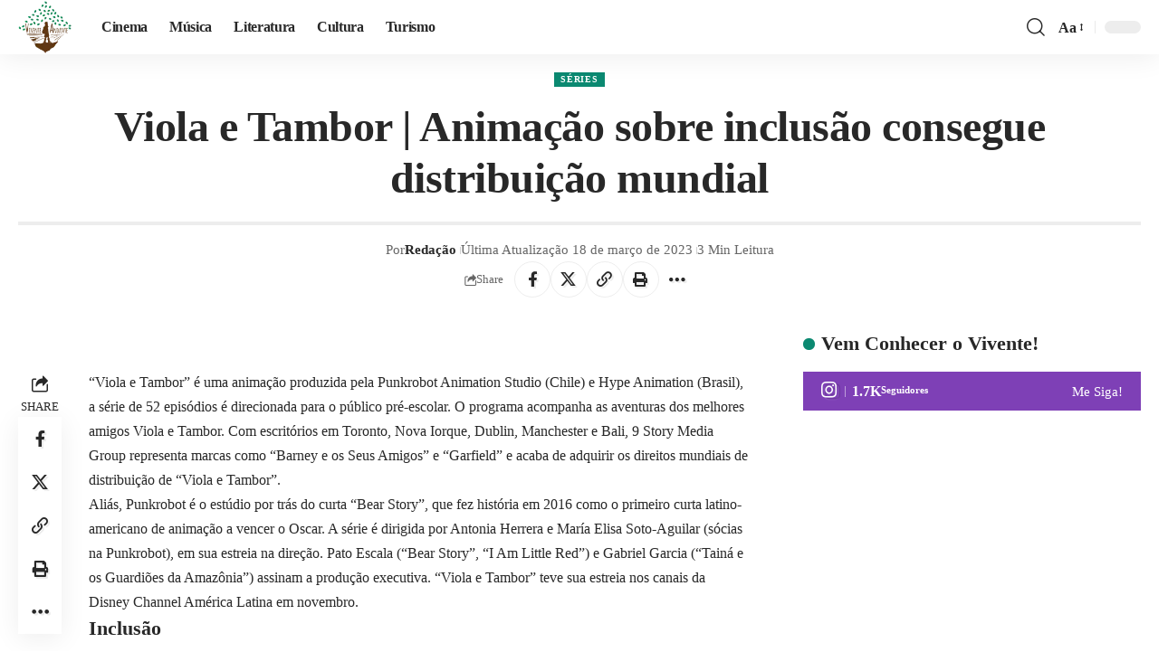

--- FILE ---
content_type: text/html; charset=UTF-8
request_url: https://viventeandante.com/viola-e-tambor-animacao-sobre-inclusao-consegue-distribuicao-mundial/
body_size: 21102
content:
<!DOCTYPE html><html lang="pt-BR" prefix="og: https://ogp.me/ns#"><head><script data-no-optimize="1">var litespeed_docref=sessionStorage.getItem("litespeed_docref");litespeed_docref&&(Object.defineProperty(document,"referrer",{get:function(){return litespeed_docref}}),sessionStorage.removeItem("litespeed_docref"));</script> <meta charset="UTF-8" /><meta http-equiv="X-UA-Compatible" content="IE=edge" /><meta name="viewport" content="width=device-width, initial-scale=1.0" /><link rel="profile" href="https://gmpg.org/xfn/11" /><title>Viola e Tambor | Animação sobre inclusão consegue distribuição mundial</title><meta name="description" content="&quot;Viola e Tambor&quot; é uma animação produzida pela Punkrobot Animation Studio (Chile) e Hype Animation (Brasil) que está ganhando o mundo. Saiba mais!"/><meta name="robots" content="follow, index, max-snippet:-1, max-video-preview:-1, max-image-preview:large"/><link rel="canonical" href="https://viventeandante.com/viola-e-tambor-animacao-sobre-inclusao-consegue-distribuicao-mundial/" /><meta property="og:locale" content="pt_BR" /><meta property="og:type" content="article" /><meta property="og:title" content="Viola e Tambor | Animação sobre inclusão consegue distribuição mundial" /><meta property="og:description" content="&quot;Viola e Tambor&quot; é uma animação produzida pela Punkrobot Animation Studio (Chile) e Hype Animation (Brasil) que está ganhando o mundo. Saiba mais!" /><meta property="og:url" content="https://viventeandante.com/viola-e-tambor-animacao-sobre-inclusao-consegue-distribuicao-mundial/" /><meta property="og:site_name" content="Vivente Andante" /><meta property="article:publisher" content="https://www.facebook.com/viventeandante" /><meta property="article:tag" content="9 story" /><meta property="article:tag" content="alix wiseman" /><meta property="article:tag" content="animação" /><meta property="article:tag" content="animação brasileira" /><meta property="article:tag" content="animação infantil" /><meta property="article:tag" content="bear story" /><meta property="article:tag" content="guitar &amp; drum" /><meta property="article:tag" content="hype" /><meta property="article:tag" content="hype animation" /><meta property="article:tag" content="punkrobot animation studio" /><meta property="article:tag" content="série para crianças" /><meta property="article:tag" content="série pré escolar" /><meta property="article:tag" content="viola e tambor" /><meta property="article:section" content="Séries" /><meta property="og:updated_time" content="2023-03-18T18:20:02-03:00" /><meta property="og:image" content="https://viventeandante.com/wp-content/uploads/2020/06/Viola-e-Tambor.-Guitar-Drum.-Saiba-mais-no-Vivente-Andante..jpg" /><meta property="og:image:secure_url" content="https://viventeandante.com/wp-content/uploads/2020/06/Viola-e-Tambor.-Guitar-Drum.-Saiba-mais-no-Vivente-Andante..jpg" /><meta property="og:image:width" content="1280" /><meta property="og:image:height" content="641" /><meta property="og:image:alt" content="Viola e Tambor. Animação brasileira vai para o mundo." /><meta property="og:image:type" content="image/jpeg" /><meta property="article:published_time" content="2020-06-25T15:31:25-03:00" /><meta property="article:modified_time" content="2023-03-18T18:20:02-03:00" /><meta name="twitter:card" content="summary_large_image" /><meta name="twitter:title" content="Viola e Tambor | Animação sobre inclusão consegue distribuição mundial" /><meta name="twitter:description" content="&quot;Viola e Tambor&quot; é uma animação produzida pela Punkrobot Animation Studio (Chile) e Hype Animation (Brasil) que está ganhando o mundo. Saiba mais!" /><meta name="twitter:site" content="@viventeandante" /><meta name="twitter:creator" content="@viventeandante" /><meta name="twitter:image" content="https://viventeandante.com/wp-content/uploads/2020/06/Viola-e-Tambor.-Guitar-Drum.-Saiba-mais-no-Vivente-Andante..jpg" /><meta name="twitter:label1" content="Escrito por" /><meta name="twitter:data1" content="Redação" /><meta name="twitter:label2" content="Tempo para leitura" /><meta name="twitter:data2" content="1 minuto" /> <script type="application/ld+json" class="rank-math-schema">{"@context":"https://schema.org","@graph":[{"@type":["Person","Organization"],"@id":"https://viventeandante.com/#person","name":"Reda\u00e7\u00e3o","sameAs":["https://www.facebook.com/viventeandante","https://twitter.com/viventeandante","https://www.instagram.com/viventeandante/","https://www.linkedin.com/in/alvarotallarico/","https://www.youtube.com/viventeandante"],"logo":{"@type":"ImageObject","@id":"https://viventeandante.com/#logo","url":"https://viventeandante.com/wp-content/uploads/2024/11/logo-vivente-1-normal.webp","contentUrl":"https://viventeandante.com/wp-content/uploads/2024/11/logo-vivente-1-normal.webp","caption":"Vivente Andante","inLanguage":"pt-BR","width":"112","height":"112"},"image":{"@type":"ImageObject","@id":"https://viventeandante.com/wp-content/litespeed/avatar/018ab85494a64feada15dd41f907e1a1.jpg?ver=1768670562","url":"https://viventeandante.com/wp-content/litespeed/avatar/018ab85494a64feada15dd41f907e1a1.jpg?ver=1768670562","caption":"Reda\u00e7\u00e3o","inLanguage":"pt-BR"}},{"@type":"WebSite","@id":"https://viventeandante.com/#website","url":"https://viventeandante.com","name":"Vivente Andante","alternateName":"Vivente Andante Jornalismo Cultural","publisher":{"@id":"https://viventeandante.com/#person"},"inLanguage":"pt-BR"},{"@type":"ImageObject","@id":"https://viventeandante.com/wp-content/uploads/2020/06/Viola-e-Tambor.-Guitar-Drum.-Saiba-mais-no-Vivente-Andante..jpg","url":"https://viventeandante.com/wp-content/uploads/2020/06/Viola-e-Tambor.-Guitar-Drum.-Saiba-mais-no-Vivente-Andante..jpg","width":"1280","height":"641","caption":"Viola e Tambor. Anima\u00e7\u00e3o brasileira vai para o mundo.","inLanguage":"pt-BR"},{"@type":"WebPage","@id":"https://viventeandante.com/viola-e-tambor-animacao-sobre-inclusao-consegue-distribuicao-mundial/#webpage","url":"https://viventeandante.com/viola-e-tambor-animacao-sobre-inclusao-consegue-distribuicao-mundial/","name":"Viola e Tambor | Anima\u00e7\u00e3o sobre inclus\u00e3o consegue distribui\u00e7\u00e3o mundial","datePublished":"2020-06-25T15:31:25-03:00","dateModified":"2023-03-18T18:20:02-03:00","isPartOf":{"@id":"https://viventeandante.com/#website"},"primaryImageOfPage":{"@id":"https://viventeandante.com/wp-content/uploads/2020/06/Viola-e-Tambor.-Guitar-Drum.-Saiba-mais-no-Vivente-Andante..jpg"},"inLanguage":"pt-BR"},{"@type":"Person","@id":"https://viventeandante.com/author/redacao/","name":"Reda\u00e7\u00e3o","url":"https://viventeandante.com/author/redacao/","image":{"@type":"ImageObject","@id":"https://viventeandante.com/wp-content/litespeed/avatar/018ab85494a64feada15dd41f907e1a1.jpg?ver=1768670562","url":"https://viventeandante.com/wp-content/litespeed/avatar/018ab85494a64feada15dd41f907e1a1.jpg?ver=1768670562","caption":"Reda\u00e7\u00e3o","inLanguage":"pt-BR"}},{"@type":"BlogPosting","headline":"Viola e Tambor | Anima\u00e7\u00e3o sobre inclus\u00e3o consegue distribui\u00e7\u00e3o mundial","keywords":"viola e tambor","datePublished":"2020-06-25T15:31:25-03:00","dateModified":"2023-03-18T18:20:02-03:00","author":{"@id":"https://viventeandante.com/author/redacao/","name":"Reda\u00e7\u00e3o"},"publisher":{"@id":"https://viventeandante.com/#person"},"description":"&quot;Viola e Tambor&quot; \u00e9 uma anima\u00e7\u00e3o produzida pela Punkrobot Animation Studio (Chile) e Hype Animation (Brasil) que est\u00e1 ganhando o mundo. Saiba mais!","name":"Viola e Tambor | Anima\u00e7\u00e3o sobre inclus\u00e3o consegue distribui\u00e7\u00e3o mundial","@id":"https://viventeandante.com/viola-e-tambor-animacao-sobre-inclusao-consegue-distribuicao-mundial/#richSnippet","isPartOf":{"@id":"https://viventeandante.com/viola-e-tambor-animacao-sobre-inclusao-consegue-distribuicao-mundial/#webpage"},"image":{"@id":"https://viventeandante.com/wp-content/uploads/2020/06/Viola-e-Tambor.-Guitar-Drum.-Saiba-mais-no-Vivente-Andante..jpg"},"inLanguage":"pt-BR","mainEntityOfPage":{"@id":"https://viventeandante.com/viola-e-tambor-animacao-sobre-inclusao-consegue-distribuicao-mundial/#webpage"}}]}</script> <link rel='dns-prefetch' href='//www.googletagmanager.com' /><link rel='dns-prefetch' href='//pagead2.googlesyndication.com' /><link rel='dns-prefetch' href='//fundingchoicesmessages.google.com' /><link rel="alternate" type="application/rss+xml" title="Feed para Vivente Andante &raquo;" href="https://viventeandante.com/feed/" /><link rel="alternate" type="application/rss+xml" title="Feed de comentários para Vivente Andante &raquo;" href="https://viventeandante.com/comments/feed/" /><link rel="alternate" type="application/rss+xml" title="Feed de comentários para Vivente Andante &raquo; Viola e Tambor | Animação sobre inclusão consegue distribuição mundial" href="https://viventeandante.com/viola-e-tambor-animacao-sobre-inclusao-consegue-distribuicao-mundial/feed/" /><link rel="alternate" type="application/rss+xml" title="Feed de Vivente Andante &raquo; Story" href="https://viventeandante.com/web-stories/feed/"><link rel="pingback" href="https://viventeandante.com/xmlrpc.php" /> <script type="application/ld+json">{
    "@context": "https://schema.org",
    "@type": "Organization",
    "legalName": "Vivente Andante",
    "url": "https://viventeandante.com/",
    "logo": "https://viventeandante.com/wp-content/uploads/2024/11/logo-vivente-1-normal.webp"
}</script> <link data-optimized="2" rel="stylesheet" href="https://viventeandante.com/wp-content/litespeed/css/014b66c1aa8f7401fde56487910c5ba9.css?ver=6d10d" /> <script type="litespeed/javascript" data-src="https://viventeandante.com/wp-includes/js/jquery/jquery.min.js" id="jquery-core-js"></script> 
 <script type="litespeed/javascript" data-src="https://www.googletagmanager.com/gtag/js?id=GT-TXHF32G" id="google_gtagjs-js"></script> <script id="google_gtagjs-js-after" type="litespeed/javascript">window.dataLayer=window.dataLayer||[];function gtag(){dataLayer.push(arguments)}
gtag("set","linker",{"domains":["viventeandante.com"]});gtag("js",new Date());gtag("set","developer_id.dZTNiMT",!0);gtag("config","GT-TXHF32G")</script> <link rel="https://api.w.org/" href="https://viventeandante.com/wp-json/" /><link rel="alternate" title="JSON" type="application/json" href="https://viventeandante.com/wp-json/wp/v2/posts/6595" /><link rel="EditURI" type="application/rsd+xml" title="RSD" href="https://viventeandante.com/xmlrpc.php?rsd" /><meta name="generator" content="WordPress 6.8.3" /><link rel='shortlink' href='https://viventeandante.com/?p=6595' /><link rel="alternate" title="oEmbed (JSON)" type="application/json+oembed" href="https://viventeandante.com/wp-json/oembed/1.0/embed?url=https%3A%2F%2Fviventeandante.com%2Fviola-e-tambor-animacao-sobre-inclusao-consegue-distribuicao-mundial%2F" /><link rel="alternate" title="oEmbed (XML)" type="text/xml+oembed" href="https://viventeandante.com/wp-json/oembed/1.0/embed?url=https%3A%2F%2Fviventeandante.com%2Fviola-e-tambor-animacao-sobre-inclusao-consegue-distribuicao-mundial%2F&#038;format=xml" /><meta name="generator" content="Site Kit by Google 1.168.0" /><meta name="google-adsense-platform-account" content="ca-host-pub-2644536267352236"><meta name="google-adsense-platform-domain" content="sitekit.withgoogle.com"><meta name="generator" content="Elementor 3.32.0; features: e_font_icon_svg, additional_custom_breakpoints; settings: css_print_method-external, google_font-enabled, font_display-swap"> <script type="application/ld+json">{
    "@context": "https://schema.org",
    "@type": "WebSite",
    "@id": "https://viventeandante.com/#website",
    "url": "https://viventeandante.com/",
    "name": "Vivente Andante",
    "potentialAction": {
        "@type": "SearchAction",
        "target": "https://viventeandante.com/?s={search_term_string}",
        "query-input": "required name=search_term_string"
    }
}</script> <meta name="onesignal" content="wordpress-plugin"/>
 <script type="litespeed/javascript" data-src="https://pagead2.googlesyndication.com/pagead/js/adsbygoogle.js?client=ca-pub-1128221953775208&amp;host=ca-host-pub-2644536267352236" crossorigin="anonymous"></script> <link rel="icon" href="https://viventeandante.com/wp-content/uploads/2024/11/cropped-logo-vivente-1-normal-32x32.webp" sizes="32x32" /><link rel="icon" href="https://viventeandante.com/wp-content/uploads/2024/11/cropped-logo-vivente-1-normal-192x192.webp" sizes="192x192" /><link rel="apple-touch-icon" href="https://viventeandante.com/wp-content/uploads/2024/11/cropped-logo-vivente-1-normal-180x180.webp" /><meta name="msapplication-TileImage" content="https://viventeandante.com/wp-content/uploads/2024/11/cropped-logo-vivente-1-normal-270x270.webp" /></head><body class="wp-singular post-template-default single single-post postid-6595 single-format-video wp-embed-responsive wp-theme-foxiz personalized-all elementor-default elementor-kit-55891 menu-ani-1 hover-ani-7 btn-ani-1 btn-transform-1 is-rm-1 lmeta-dot loader-1 dark-sw-1 mtax-1 toc-smooth is-hd-1 is-video-1 centered-header is-backtop none-m-backtop " data-theme="default"><div class="site-outer"><div id="site-header" class="header-wrap rb-section header-set-1 header-1 header-wrapper style-shadow"><aside id="rb-privacy" class="privacy-bar privacy-left"><div class="privacy-inner"><div class="privacy-content">Ao usar este site, você concorda com a Política de Privacidade <a href="https://viventeandante.com/politica-de-privacidade/"></a> e termos de uso.</div><div class="privacy-dismiss"><a id="privacy-trigger" href="#" role="button" class="privacy-dismiss-btn is-btn"><span>Aceito</span></a></div></div></aside><div class="reading-indicator"><span id="reading-progress"></span></div><div id="navbar-outer" class="navbar-outer"><div id="sticky-holder" class="sticky-holder"><div class="navbar-wrap"><div class="rb-container edge-padding"><div class="navbar-inner"><div class="navbar-left"><div class="logo-wrap is-image-logo site-branding">
<a href="https://viventeandante.com/" class="logo" title="Vivente Andante">
<img data-lazyloaded="1" src="[data-uri]" fetchpriority="high" class="logo-default" data-mode="default" height="112" width="112" data-src="https://viventeandante.com/wp-content/uploads/2024/11/logo-vivente-1-normal.webp" alt="Vivente Andante" decoding="async" loading="eager" fetchpriority="high"><img data-lazyloaded="1" src="[data-uri]" fetchpriority="high" class="logo-dark" data-mode="dark" height="112" width="112" data-src="https://viventeandante.com/wp-content/uploads/2024/11/logo-vivente-dark.webp" alt="Vivente Andante" decoding="async" loading="eager" fetchpriority="high"><img data-lazyloaded="1" src="[data-uri]" fetchpriority="high" class="logo-transparent" height="112" width="112" data-src="https://viventeandante.com/wp-content/uploads/2024/11/logo-vivente-1-normal.webp" alt="Vivente Andante" decoding="async" loading="eager" fetchpriority="high">			</a></div><nav id="site-navigation" class="main-menu-wrap" aria-label="main menu"><ul id="menu-menu-principal" class="main-menu rb-menu large-menu" itemscope itemtype="https://www.schema.org/SiteNavigationElement"><li id="menu-item-56121" class="menu-item menu-item-type-custom menu-item-object-custom menu-item-56121"><a href="https://viventeandante.com/category/cinema/"><span>Cinema</span></a></li><li id="menu-item-56122" class="menu-item menu-item-type-custom menu-item-object-custom menu-item-56122"><a href="https://viventeandante.com/category/musica/"><span>Música</span></a></li><li id="menu-item-56123" class="menu-item menu-item-type-custom menu-item-object-custom menu-item-56123"><a href="https://viventeandante.com/category/literatura/"><span>Literatura</span></a></li><li id="menu-item-56124" class="menu-item menu-item-type-custom menu-item-object-custom menu-item-56124"><a href="https://viventeandante.com/category/cultura/"><span>Cultura</span></a></li><li id="menu-item-56125" class="menu-item menu-item-type-custom menu-item-object-custom menu-item-56125"><a href="https://viventeandante.com/category/turismo/"><span>Turismo</span></a></li></ul></nav></div><div class="navbar-right"><div class="wnav-holder w-header-search header-dropdown-outer">
<a href="#" role="button" data-title="Pesquise" class="icon-holder header-element search-btn search-trigger" aria-label="Search">
<i class="rbi rbi-search wnav-icon" aria-hidden="true"></i>							</a><div class="header-dropdown"><div class="header-search-form is-icon-layout"><form method="get" action="https://viventeandante.com/" class="rb-search-form live-search-form"  data-search="post" data-limit="0" data-follow="0" data-tax="category" data-dsource="0"  data-ptype=""><div class="search-form-inner"><span class="search-icon"><i class="rbi rbi-search" aria-hidden="true"></i></span><span class="search-text"><input type="text" class="field" placeholder="Notícias, artigos, paginas..." value="" name="s"/></span><span class="rb-search-submit"><input type="submit" value="Pesquise"/><i class="rbi rbi-cright" aria-hidden="true"></i></span><span class="live-search-animation rb-loader"></span></div><div class="live-search-response"></div></form></div></div></div><div class="wnav-holder font-resizer">
<a href="#" role="button" class="font-resizer-trigger" data-title="Font Resizer"><span class="screen-reader-text">Font Resizer</span><strong>Aa</strong></a></div><div class="dark-mode-toggle-wrap"><div class="dark-mode-toggle">
<span class="dark-mode-slide">
<i class="dark-mode-slide-btn mode-icon-dark" data-title="Switch to Light"><svg class="svg-icon svg-mode-dark" aria-hidden="true" role="img" focusable="false" xmlns="http://www.w3.org/2000/svg" viewBox="0 0 1024 1024"><path fill="currentColor" d="M968.172 426.83c-2.349-12.673-13.274-21.954-26.16-22.226-12.876-0.22-24.192 8.54-27.070 21.102-27.658 120.526-133.48 204.706-257.334 204.706-145.582 0-264.022-118.44-264.022-264.020 0-123.86 84.18-229.676 204.71-257.33 12.558-2.88 21.374-14.182 21.102-27.066s-9.548-23.81-22.22-26.162c-27.996-5.196-56.654-7.834-85.176-7.834-123.938 0-240.458 48.266-328.098 135.904-87.638 87.638-135.902 204.158-135.902 328.096s48.264 240.458 135.902 328.096c87.64 87.638 204.16 135.904 328.098 135.904s240.458-48.266 328.098-135.904c87.638-87.638 135.902-204.158 135.902-328.096 0-28.498-2.638-57.152-7.828-85.17z"></path></svg></i>
<i class="dark-mode-slide-btn mode-icon-default" data-title="Switch to Dark"><svg class="svg-icon svg-mode-light" aria-hidden="true" role="img" focusable="false" xmlns="http://www.w3.org/2000/svg" viewBox="0 0 232.447 232.447"><path fill="currentColor" d="M116.211,194.8c-4.143,0-7.5,3.357-7.5,7.5v22.643c0,4.143,3.357,7.5,7.5,7.5s7.5-3.357,7.5-7.5V202.3 C123.711,198.157,120.354,194.8,116.211,194.8z" /><path fill="currentColor" d="M116.211,37.645c4.143,0,7.5-3.357,7.5-7.5V7.505c0-4.143-3.357-7.5-7.5-7.5s-7.5,3.357-7.5,7.5v22.641 C108.711,34.288,112.068,37.645,116.211,37.645z" /><path fill="currentColor" d="M50.054,171.78l-16.016,16.008c-2.93,2.929-2.931,7.677-0.003,10.606c1.465,1.466,3.385,2.198,5.305,2.198 c1.919,0,3.838-0.731,5.302-2.195l16.016-16.008c2.93-2.929,2.931-7.677,0.003-10.606C57.731,168.852,52.982,168.851,50.054,171.78 z" /><path fill="currentColor" d="M177.083,62.852c1.919,0,3.838-0.731,5.302-2.195L198.4,44.649c2.93-2.929,2.931-7.677,0.003-10.606 c-2.93-2.932-7.679-2.931-10.607-0.003l-16.016,16.008c-2.93,2.929-2.931,7.677-0.003,10.607 C173.243,62.12,175.163,62.852,177.083,62.852z" /><path fill="currentColor" d="M37.645,116.224c0-4.143-3.357-7.5-7.5-7.5H7.5c-4.143,0-7.5,3.357-7.5,7.5s3.357,7.5,7.5,7.5h22.645 C34.287,123.724,37.645,120.366,37.645,116.224z" /><path fill="currentColor" d="M224.947,108.724h-22.652c-4.143,0-7.5,3.357-7.5,7.5s3.357,7.5,7.5,7.5h22.652c4.143,0,7.5-3.357,7.5-7.5 S229.09,108.724,224.947,108.724z" /><path fill="currentColor" d="M50.052,60.655c1.465,1.465,3.384,2.197,5.304,2.197c1.919,0,3.839-0.732,5.303-2.196c2.93-2.929,2.93-7.678,0.001-10.606 L44.652,34.042c-2.93-2.93-7.679-2.929-10.606-0.001c-2.93,2.929-2.93,7.678-0.001,10.606L50.052,60.655z" /><path fill="currentColor" d="M182.395,171.782c-2.93-2.929-7.679-2.93-10.606-0.001c-2.93,2.929-2.93,7.678-0.001,10.607l16.007,16.008 c1.465,1.465,3.384,2.197,5.304,2.197c1.919,0,3.839-0.732,5.303-2.196c2.93-2.929,2.93-7.678,0.001-10.607L182.395,171.782z" /><path fill="currentColor" d="M116.22,48.7c-37.232,0-67.523,30.291-67.523,67.523s30.291,67.523,67.523,67.523s67.522-30.291,67.522-67.523 S153.452,48.7,116.22,48.7z M116.22,168.747c-28.962,0-52.523-23.561-52.523-52.523S87.258,63.7,116.22,63.7 c28.961,0,52.522,23.562,52.522,52.523S145.181,168.747,116.22,168.747z" /></svg></i>
</span></div></div></div></div></div></div><div id="header-mobile" class="header-mobile mh-style-shadow"><div class="header-mobile-wrap"><div class="mbnav edge-padding"><div class="navbar-left"><div class="mobile-toggle-wrap">
<a href="#" class="mobile-menu-trigger" role="button" rel="nofollow" aria-label="Open mobile menu">		<span class="burger-icon"><span></span><span></span><span></span></span>
</a></div><div class="mobile-logo-wrap is-image-logo site-branding">
<a href="https://viventeandante.com/" title="Vivente Andante">
<img data-lazyloaded="1" src="[data-uri]" fetchpriority="high" class="logo-default" data-mode="default" height="84" width="84" data-src="https://viventeandante.com/wp-content/uploads/2024/11/logo-vivente-1-mobile.webp" alt="Vivente Andante" decoding="async" loading="eager" fetchpriority="high"><img data-lazyloaded="1" src="[data-uri]" fetchpriority="high" class="logo-dark" data-mode="dark" height="84" width="84" data-src="https://viventeandante.com/wp-content/uploads/2024/11/logo-vivente-1-mobile-darkwebp.webp" alt="Vivente Andante" decoding="async" loading="eager" fetchpriority="high">			</a></div></div><div class="navbar-right"><div class="wnav-holder font-resizer">
<a href="#" role="button" class="font-resizer-trigger" data-title="Font Resizer"><span class="screen-reader-text">Font Resizer</span><strong>Aa</strong></a></div><div class="dark-mode-toggle-wrap"><div class="dark-mode-toggle">
<span class="dark-mode-slide">
<i class="dark-mode-slide-btn mode-icon-dark" data-title="Switch to Light"><svg class="svg-icon svg-mode-dark" aria-hidden="true" role="img" focusable="false" xmlns="http://www.w3.org/2000/svg" viewBox="0 0 1024 1024"><path fill="currentColor" d="M968.172 426.83c-2.349-12.673-13.274-21.954-26.16-22.226-12.876-0.22-24.192 8.54-27.070 21.102-27.658 120.526-133.48 204.706-257.334 204.706-145.582 0-264.022-118.44-264.022-264.020 0-123.86 84.18-229.676 204.71-257.33 12.558-2.88 21.374-14.182 21.102-27.066s-9.548-23.81-22.22-26.162c-27.996-5.196-56.654-7.834-85.176-7.834-123.938 0-240.458 48.266-328.098 135.904-87.638 87.638-135.902 204.158-135.902 328.096s48.264 240.458 135.902 328.096c87.64 87.638 204.16 135.904 328.098 135.904s240.458-48.266 328.098-135.904c87.638-87.638 135.902-204.158 135.902-328.096 0-28.498-2.638-57.152-7.828-85.17z"></path></svg></i>
<i class="dark-mode-slide-btn mode-icon-default" data-title="Switch to Dark"><svg class="svg-icon svg-mode-light" aria-hidden="true" role="img" focusable="false" xmlns="http://www.w3.org/2000/svg" viewBox="0 0 232.447 232.447"><path fill="currentColor" d="M116.211,194.8c-4.143,0-7.5,3.357-7.5,7.5v22.643c0,4.143,3.357,7.5,7.5,7.5s7.5-3.357,7.5-7.5V202.3 C123.711,198.157,120.354,194.8,116.211,194.8z" /><path fill="currentColor" d="M116.211,37.645c4.143,0,7.5-3.357,7.5-7.5V7.505c0-4.143-3.357-7.5-7.5-7.5s-7.5,3.357-7.5,7.5v22.641 C108.711,34.288,112.068,37.645,116.211,37.645z" /><path fill="currentColor" d="M50.054,171.78l-16.016,16.008c-2.93,2.929-2.931,7.677-0.003,10.606c1.465,1.466,3.385,2.198,5.305,2.198 c1.919,0,3.838-0.731,5.302-2.195l16.016-16.008c2.93-2.929,2.931-7.677,0.003-10.606C57.731,168.852,52.982,168.851,50.054,171.78 z" /><path fill="currentColor" d="M177.083,62.852c1.919,0,3.838-0.731,5.302-2.195L198.4,44.649c2.93-2.929,2.931-7.677,0.003-10.606 c-2.93-2.932-7.679-2.931-10.607-0.003l-16.016,16.008c-2.93,2.929-2.931,7.677-0.003,10.607 C173.243,62.12,175.163,62.852,177.083,62.852z" /><path fill="currentColor" d="M37.645,116.224c0-4.143-3.357-7.5-7.5-7.5H7.5c-4.143,0-7.5,3.357-7.5,7.5s3.357,7.5,7.5,7.5h22.645 C34.287,123.724,37.645,120.366,37.645,116.224z" /><path fill="currentColor" d="M224.947,108.724h-22.652c-4.143,0-7.5,3.357-7.5,7.5s3.357,7.5,7.5,7.5h22.652c4.143,0,7.5-3.357,7.5-7.5 S229.09,108.724,224.947,108.724z" /><path fill="currentColor" d="M50.052,60.655c1.465,1.465,3.384,2.197,5.304,2.197c1.919,0,3.839-0.732,5.303-2.196c2.93-2.929,2.93-7.678,0.001-10.606 L44.652,34.042c-2.93-2.93-7.679-2.929-10.606-0.001c-2.93,2.929-2.93,7.678-0.001,10.606L50.052,60.655z" /><path fill="currentColor" d="M182.395,171.782c-2.93-2.929-7.679-2.93-10.606-0.001c-2.93,2.929-2.93,7.678-0.001,10.607l16.007,16.008 c1.465,1.465,3.384,2.197,5.304,2.197c1.919,0,3.839-0.732,5.303-2.196c2.93-2.929,2.93-7.678,0.001-10.607L182.395,171.782z" /><path fill="currentColor" d="M116.22,48.7c-37.232,0-67.523,30.291-67.523,67.523s30.291,67.523,67.523,67.523s67.522-30.291,67.522-67.523 S153.452,48.7,116.22,48.7z M116.22,168.747c-28.962,0-52.523-23.561-52.523-52.523S87.258,63.7,116.22,63.7 c28.961,0,52.522,23.562,52.522,52.523S145.181,168.747,116.22,168.747z" /></svg></i>
</span></div></div></div></div></div><div class="mobile-collapse"><div class="collapse-holder"><div class="collapse-inner"><div class="mobile-search-form edge-padding"><div class="header-search-form is-form-layout">
<span class="h5">Buscar</span><form method="get" action="https://viventeandante.com/" class="rb-search-form"  data-search="post" data-limit="0" data-follow="0" data-tax="category" data-dsource="0"  data-ptype=""><div class="search-form-inner"><span class="search-icon"><i class="rbi rbi-search" aria-hidden="true"></i></span><span class="search-text"><input type="text" class="field" placeholder="Notícias, artigos, paginas..." value="" name="s"/></span><span class="rb-search-submit"><input type="submit" value="Pesquise"/><i class="rbi rbi-cright" aria-hidden="true"></i></span></div></form></div></div><nav class="mobile-menu-wrap edge-padding"><ul id="mobile-menu" class="mobile-menu"><li class="menu-item menu-item-type-custom menu-item-object-custom menu-item-56121"><a href="https://viventeandante.com/category/cinema/"><span>Cinema</span></a></li><li class="menu-item menu-item-type-custom menu-item-object-custom menu-item-56122"><a href="https://viventeandante.com/category/musica/"><span>Música</span></a></li><li class="menu-item menu-item-type-custom menu-item-object-custom menu-item-56123"><a href="https://viventeandante.com/category/literatura/"><span>Literatura</span></a></li><li class="menu-item menu-item-type-custom menu-item-object-custom menu-item-56124"><a href="https://viventeandante.com/category/cultura/"><span>Cultura</span></a></li><li class="menu-item menu-item-type-custom menu-item-object-custom menu-item-56125"><a href="https://viventeandante.com/category/turismo/"><span>Turismo</span></a></li></ul></nav><div class="collapse-sections"></div></div></div></div></div></div></div></div><div class="site-wrap"><div class="single-standard-1 single-embed-1 is-sidebar-right sticky-sidebar"><div class="rb-s-container edge-padding"><article id="post-6595" class="post-6595 post type-post status-publish format-video has-post-thumbnail category-series tag-9-story tag-alix-wiseman tag-animacao tag-animacao-brasileira tag-animacao-infantil tag-bear-story tag-guitar-drum tag-hype tag-hype-animation tag-punkrobot-animation-studio tag-serie-para-criancas tag-serie-pre-escolar tag-viola-e-tambor post_format-post-format-video"><header class="single-header"><div class="s-cats ecat-bg-4"><div class="p-categories"><a class="p-category category-id-2347" href="https://viventeandante.com/category/cultura/series/" rel="category">Séries</a></div></div><h1 class="s-title fw-headline">Viola e Tambor | Animação sobre inclusão consegue distribuição mundial</h1><div class="single-meta yes-wrap is-meta-author-text is-bookmark-border yes-border yes-center"><div class="smeta-in"><div class="smeta-sec"><div class="p-meta"><div class="meta-inner is-meta"><div class="meta-el co-authors">
<span class="meta-label">Por</span><div class="meta-separate">
<a class="meta-author-url meta-author" href="https://viventeandante.com/author/redacao/">Redação</a></div></div><div class="meta-el meta-update">
<time class="updated" datetime="2023-03-18T18:20:02-03:00">Última Atualização 18 de março de 2023</time></div><div class="meta-el meta-read">3 Min Leitura</div></div></div></div></div><div class="smeta-extra"><div class="t-shared-sec tooltips-n"><div class="t-shared-header is-meta">
<i class="rbi rbi-share" aria-hidden="true"></i><span class="share-label">Share</span></div><div class="effect-fadeout">			<a class="share-action share-trigger icon-facebook" aria-label="Share on Facebook" href="https://www.facebook.com/sharer.php?u=https%3A%2F%2Fviventeandante.com%2Fviola-e-tambor-animacao-sobre-inclusao-consegue-distribuicao-mundial%2F" data-title="Facebook" rel="nofollow noopener"><i class="rbi rbi-facebook" aria-hidden="true"></i></a>
<a class="share-action share-trigger icon-twitter" aria-label="Share on X" href="https://twitter.com/intent/tweet?text=Viola+e+Tambor+%7C+Anima%C3%A7%C3%A3o+sobre+inclus%C3%A3o+consegue+distribui%C3%A7%C3%A3o+mundial&amp;url=https%3A%2F%2Fviventeandante.com%2Fviola-e-tambor-animacao-sobre-inclusao-consegue-distribuicao-mundial%2F&amp;via=" data-title="X" rel="nofollow noopener">
<i class="rbi rbi-twitter" aria-hidden="true"></i></a>
<a class="share-action icon-copy copy-trigger" aria-label="Copy Link" href="#" rel="nofollow" role="button" data-copied="Copied!" data-link="https://viventeandante.com/viola-e-tambor-animacao-sobre-inclusao-consegue-distribuicao-mundial/" data-copy="Copie o Link"><i class="rbi rbi-link-o" aria-hidden="true"></i></a>
<a class="share-action icon-print" aria-label="Print" rel="nofollow" role="button" href="javascript:if(window.print)window.print()" data-title="Print"><i class="rbi rbi-print" aria-hidden="true"></i></a>
<a class="share-action native-share-trigger more-icon" aria-label="More" href="#" rel="nofollow" role="button" data-link="https://viventeandante.com/viola-e-tambor-animacao-sobre-inclusao-consegue-distribuicao-mundial/" data-ptitle="Viola e Tambor | Animação sobre inclusão consegue distribuição mundial" data-title="Mais" ><i class="rbi rbi-more" aria-hidden="true"></i></a></div></div></div></div></header><div class="grid-container"><div class="s-ct"><div class="s-feat-outer"></div><div class="s-ct-wrap has-lsl"><div class="s-ct-inner"><div class="l-shared-sec-outer"><div class="l-shared-sec"><div class="l-shared-header meta-text">
<i class="rbi rbi-share" aria-hidden="true"></i><span class="share-label">SHARE</span></div><div class="l-shared-items effect-fadeout">
<a class="share-action share-trigger icon-facebook" aria-label="Share on Facebook" href="https://www.facebook.com/sharer.php?u=https%3A%2F%2Fviventeandante.com%2Fviola-e-tambor-animacao-sobre-inclusao-consegue-distribuicao-mundial%2F" data-title="Facebook" data-gravity=w  rel="nofollow noopener"><i class="rbi rbi-facebook" aria-hidden="true"></i></a>
<a class="share-action share-trigger icon-twitter" aria-label="Share on X" href="https://twitter.com/intent/tweet?text=Viola+e+Tambor+%7C+Anima%C3%A7%C3%A3o+sobre+inclus%C3%A3o+consegue+distribui%C3%A7%C3%A3o+mundial&amp;url=https%3A%2F%2Fviventeandante.com%2Fviola-e-tambor-animacao-sobre-inclusao-consegue-distribuicao-mundial%2F&amp;via=" data-title="X" data-gravity=w  rel="nofollow noopener">
<i class="rbi rbi-twitter" aria-hidden="true"></i></a>
<a class="share-action icon-copy copy-trigger" aria-label="Copy Link" href="#" rel="nofollow" role="button" data-copied="Copied!" data-link="https://viventeandante.com/viola-e-tambor-animacao-sobre-inclusao-consegue-distribuicao-mundial/" data-copy="Copie o Link" data-gravity=w ><i class="rbi rbi-link-o" aria-hidden="true"></i></a>
<a class="share-action icon-print" aria-label="Print" rel="nofollow" role="button" href="javascript:if(window.print)window.print()" data-title="Print" data-gravity=w ><i class="rbi rbi-print" aria-hidden="true"></i></a>
<a class="share-action native-share-trigger more-icon" aria-label="More" href="#" rel="nofollow" role="button" data-link="https://viventeandante.com/viola-e-tambor-animacao-sobre-inclusao-consegue-distribuicao-mundial/" data-ptitle="Viola e Tambor | Animação sobre inclusão consegue distribuição mundial" data-title="Mais"  data-gravity=w ><i class="rbi rbi-more" aria-hidden="true"></i></a></div></div></div><div class="e-ct-outer"><div class="entry-content rbct clearfix is-highlight-shares"><p>&#8220;Viola e Tambor&#8221; é uma animação produzida pela Punkrobot Animation Studio (Chile) e Hype Animation (Brasil), a série de 52 episódios é direcionada para o público pré-escolar. O programa acompanha as aventuras dos melhores amigos Viola e Tambor. Com escritórios em Toronto, Nova Iorque, Dublin, Manchester e Bali, 9 Story Media Group representa marcas como “Barney e os Seus Amigos” e “Garfield” e acaba de adquirir os direitos mundiais de distribuição de “Viola e Tambor”.</p><p>Aliás, Punkrobot é o estúdio por trás do curta “Bear Story”, que fez história em 2016 como o primeiro curta latino-americano de animação a vencer o Oscar. A série é dirigida por Antonia Herrera e María Elisa Soto-Aguilar (sócias na Punkrobot), em sua estreia na direção. Pato Escala (“Bear Story”, “I Am Little Red”) e Gabriel Garcia (“Tainá e os Guardiões da Amazônia”) assinam a produção executiva. “Viola e Tambor” teve sua estreia nos canais da Disney Channel América Latina em novembro.</p><h4 class="wp-block-heading">Inclusão</h4><p>Orientado para crianças de três a cinco anos, “Viola e Tambor” conta a história de dois instrumentos musicais que são melhores amigos. A série celebra a diversidade como parte essencial através de uma vasta gama de personagens. Ao lidar com temas culturais, habilidades pessoais e diferentes gostos, mostra como nossas diferenças podem nos empoderar para construir um mundo melhor.</p><p>“‘Viola e Tambor’ é uma bela série com uma importante mensagem sobre inclusão que estamos animados em levar para um público internacional”, declarou Alix Wiseman, vice-presidente sênior de distribuição e aquisições da 9 Story.</p><h4 class="wp-block-heading">Sinopse</h4><p>Viola e Tambor adoram brincar, dançar e fazer músicas juntos. Embora sejam muito diferentes um do outro, são melhores amigos. Viola é muito extrovertida e adora conversar, enquanto Tambor é um pouco mais quieto e introspectivo. Ambos vivem em uma pequena cidade junto com outros instrumentos musicais (e uma Abacaxi!), onde vivem diversas aventuras. A série pré-escolar celebra a diversidade. Além disso, através de uma variedade de personagens que são distintos em suas particularidades, procura demonstrar como nossas diferenças nos fazem especiais. Cada instrumento musical tem um som único, e, juntos, fazem uma bela melodia. Os episódios reforçam conceitos como autoestima, empatia, amizade, trabalho em equipe e muitos outros.</p><h4 class="wp-block-heading"><strong><em>Ademais, leia&nbsp;<a href="http://instagram.com/viventeandante" rel="nofollow noopener" target="_blank">mais</a>:</em></strong></h4><h6 class="wp-block-heading"><a href="https://viventeandante.com/papercraft-caio-max-artista-brasileiro-cria-esculturas-com-papel/">Papercraft | Artista se destaca com esculturas feitas com papel</a></h6><h6 class="wp-block-heading"><a href="https://viventeandante.com/hjc-e-helder-cardoso-conheca-o-artista-plastico-de-cabo-verde/">HJC pinta a cultura africana | Afinal, o artista plástico de Cabo Verde</a></h6><h6 class="wp-block-heading"><a href="https://viventeandante.com/concurso-de-poesia-franciscana-busca-incentivar-a-arte-da-escrita/">Enfim, o primeiro concurso de Poesia Franciscana</a></h6></div><div class="efoot efoot-commas h5"><div class="efoot-bar tag-bar">
<span class="blabel is-meta"><i class="rbi rbi-tag" aria-hidden="true"></i>Tags:</span><a href="https://viventeandante.com/tag/9-story/" rel="tag">9 story</a><a href="https://viventeandante.com/tag/alix-wiseman/" rel="tag">alix wiseman</a><a href="https://viventeandante.com/tag/animacao/" rel="tag">animação</a><a href="https://viventeandante.com/tag/animacao-brasileira/" rel="tag">animação brasileira</a><a href="https://viventeandante.com/tag/animacao-infantil/" rel="tag">animação infantil</a><a href="https://viventeandante.com/tag/bear-story/" rel="tag">bear story</a><a href="https://viventeandante.com/tag/guitar-drum/" rel="tag">guitar &amp; drum</a><a href="https://viventeandante.com/tag/hype/" rel="tag">hype</a><a href="https://viventeandante.com/tag/hype-animation/" rel="tag">hype animation</a><a href="https://viventeandante.com/tag/punkrobot-animation-studio/" rel="tag">punkrobot animation studio</a><a href="https://viventeandante.com/tag/serie-para-criancas/" rel="tag">série para crianças</a><a href="https://viventeandante.com/tag/serie-pre-escolar/" rel="tag">série pré escolar</a><a href="https://viventeandante.com/tag/viola-e-tambor/" rel="tag">viola e tambor</a></div></div></div></div><div class="e-shared-sec entry-sec"><div class="e-shared-header h4">
<i class="rbi rbi-share" aria-hidden="true"></i><span>Compartilhe este artigo</span></div><div class="rbbsl tooltips-n effect-fadeout">
<a class="share-action share-trigger icon-facebook" aria-label="Share on Facebook" href="https://www.facebook.com/sharer.php?u=https%3A%2F%2Fviventeandante.com%2Fviola-e-tambor-animacao-sobre-inclusao-consegue-distribuicao-mundial%2F" data-title="Facebook" rel="nofollow noopener"><i class="rbi rbi-facebook" aria-hidden="true"></i><span>Facebook</span></a>
<a class="share-action share-trigger icon-twitter" aria-label="Share on X" href="https://twitter.com/intent/tweet?text=Viola+e+Tambor+%7C+Anima%C3%A7%C3%A3o+sobre+inclus%C3%A3o+consegue+distribui%C3%A7%C3%A3o+mundial&amp;url=https%3A%2F%2Fviventeandante.com%2Fviola-e-tambor-animacao-sobre-inclusao-consegue-distribuicao-mundial%2F&amp;via=" data-title="X" rel="nofollow noopener">
<i class="rbi rbi-twitter" aria-hidden="true"></i></a>
<a class="share-action icon-copy copy-trigger" aria-label="Copy Link" href="#" rel="nofollow" role="button" data-copied="Copied!" data-link="https://viventeandante.com/viola-e-tambor-animacao-sobre-inclusao-consegue-distribuicao-mundial/" data-copy="Copie o Link"><i class="rbi rbi-link-o" aria-hidden="true"></i><span>Copie o Link</span></a>
<a class="share-action icon-print" aria-label="Print" rel="nofollow" role="button" href="javascript:if(window.print)window.print()" data-title="Print"><i class="rbi rbi-print" aria-hidden="true"></i><span>Print</span></a>
<a class="share-action native-share-trigger more-icon" aria-label="More" href="#" rel="nofollow" role="button" data-link="https://viventeandante.com/viola-e-tambor-animacao-sobre-inclusao-consegue-distribuicao-mundial/" data-ptitle="Viola e Tambor | Animação sobre inclusão consegue distribuição mundial" data-title="Mais" ><i class="rbi rbi-more" aria-hidden="true"></i></a></div></div></div><div class="comment-box-wrap entry-sec"><div class="comment-box-header">
<span class="h3"><i class="rbi rbi-comment" aria-hidden="true"></i>Nenhum comentário</span></div><div class="comment-holder no-comment"><div id="comments" class="comments-area"><div id="respond" class="comment-respond"><h3 id="reply-title" class="comment-reply-title">Deixe um comentário <small><a rel="nofollow" id="cancel-comment-reply-link" href="/viola-e-tambor-animacao-sobre-inclusao-consegue-distribuicao-mundial/#respond" style="display:none;">Cancelar resposta</a></small></h3><form action="https://viventeandante.com/wp-comments-post.php" method="post" id="commentform" class="comment-form"><p class="comment-notes"><span id="email-notes">O seu endereço de e-mail não será publicado.</span> <span class="required-field-message">Campos obrigatórios são marcados com <span class="required">*</span></span></p><p class="comment-form-comment"><label for="comment">Comentário <span class="required">*</span></label><textarea placeholder="Deixe um Comentário" id="comment" name="comment" cols="45" rows="8" maxlength="65525" required></textarea></p><p class="comment-form-email"><label for="email">E-mail <span class="required">*</span></label> <input placeholder="Your email" id="email" name="email" type="email" value="" size="30" maxlength="100" aria-describedby="email-notes" autocomplete="email" required /><span class="gravatar-enhanced-profile"><img src="" alt="Gravatar profile" /></span></p><p class="comment-form-author"><label for="author">Nome <span class="required">*</span></label> <input placeholder="Your name" id="author" name="author" type="text" value="" size="30" maxlength="245" autocomplete="name" required /></p><p class="comment-form-url"><label for="url">Site</label> <input placeholder="Your website" id="url" name="url" type="url" value="" size="30" maxlength="200" autocomplete="url" /></p><p class="comment-form-cookies-consent"><input id="wp-comment-cookies-consent" name="wp-comment-cookies-consent" type="checkbox" value="yes" /> <label for="wp-comment-cookies-consent">Salvar meus dados neste navegador para a próxima vez que eu comentar.</label></p><p class="form-submit"><input name="submit" type="submit" id="submit" class="submit" value="Publicar comentário" /> <input type='hidden' name='comment_post_ID' value='6595' id='comment_post_ID' />
<input type='hidden' name='comment_parent' id='comment_parent' value='0' /></p><p style="display: none;"><input type="hidden" id="akismet_comment_nonce" name="akismet_comment_nonce" value="33333b60cf" /></p><p style="display: none !important;" class="akismet-fields-container" data-prefix="ak_"><label>&#916;<textarea name="ak_hp_textarea" cols="45" rows="8" maxlength="100"></textarea></label><input type="hidden" id="ak_js_1" name="ak_js" value="151"/></p></form></div></div></div></div></div><div class="sidebar-wrap single-sidebar"><div class="sidebar-inner clearfix"><div id="widget-follower-2" class="widget rb-section w-sidebar clearfix widget-follower"><div class="block-h widget-heading heading-layout-2"><div class="heading-inner"><h4 class="heading-title"><span>Vem Conhecer o Vivente!</span></h4></div></div><div class="socials-counter h6 is-style-13 is-gstyle-3 is-gcol-1 is-bg"><div class="social-follower effect-fadeout"><div class="follower-el instagram-follower"><a target="_blank" href="https://instagram.com/viventeandante" class="instagram" aria-label="Instagram" rel="noopener nofollow"></a><span class="follower-inner"><span class="fnicon"><i class="rbi rbi-instagram" aria-hidden="true"></i></span><span class="fntotal">1.7K</span><span class="fnlabel">Seguidores</span><span class="text-count">Me Siga!</span></span></div></div></div></div></div></div></div></article><div class="sfoter-sec single-related"><div class="block-h heading-layout-2"><div class="heading-inner"><h3 class="heading-title"><span>Leia Também no Vivente</span></h3></div></div><div id="uuid_r6595" class="block-wrap block-grid block-grid-box-1 rb-columns rb-col-3 is-gap-20 ecat-bg-2 meta-s-default"><div class="block-inner"><div class="p-wrap p-grid p-box p-grid-box-1 box-border" data-pid="9778"><div class="grid-box"><div class="feat-holder"><div class="p-featured">
<a class="p-flink" href="https://viventeandante.com/sneakerheads-a-cultura-dos-tenis-e-o-caminho-da-informalidade/" title="Sneakerheads | A cultura dos tênis e o caminho da informalidade">
<img data-lazyloaded="1" src="[data-uri]" width="388" height="280" data-src="https://viventeandante.com/wp-content/uploads/2020/10/serie-Sneakerheads.jpg" class="featured-img wp-post-image" alt="sneakerheads" fetchpriority="high" loading="eager" decoding="async" data-srcset="https://viventeandante.com/wp-content/uploads/2020/10/serie-Sneakerheads.jpg 998w, https://viventeandante.com/wp-content/uploads/2020/10/serie-Sneakerheads-300x216.jpg 300w, https://viventeandante.com/wp-content/uploads/2020/10/serie-Sneakerheads-768x554.jpg 768w" data-sizes="(max-width: 388px) 100vw, 388px" />		</a></div><div class="p-categories light-scheme p-top"><a class="p-category category-id-685161105" href="https://viventeandante.com/category/critica/" rel="category">Crítica</a><a class="p-category category-id-775" href="https://viventeandante.com/category/cultura/noticias/" rel="category">Notícias</a><a class="p-category category-id-2347" href="https://viventeandante.com/category/cultura/series/" rel="category">Séries</a></div></div><h3 class="entry-title">		<a class="p-url" href="https://viventeandante.com/sneakerheads-a-cultura-dos-tenis-e-o-caminho-da-informalidade/" rel="bookmark">Sneakerheads | A cultura dos tênis e o caminho da informalidade</a></h3><div class="p-meta"><div class="meta-inner is-meta"><div class="meta-el meta-author co-authors"><div class="meta-separate">
<a href="https://viventeandante.com/author/denilson-dos-santos-silva/">Denilson dos Santos Silva</a></div></div><div class="meta-el meta-read">5 Min Leitura</div></div></div></div></div><div class="p-wrap p-grid p-box p-grid-box-1 box-border" data-pid="58538"><div class="grid-box"><div class="feat-holder"><div class="p-featured">
<a class="p-flink" href="https://viventeandante.com/noticia-a-casa-do-dragao-3a-temporada-targaryen/" title="A Casa do Dragão: 3ª temporada ganha novidade que afeta Guerra Civil Targaryen">
<img data-lazyloaded="1" src="[data-uri]" width="420" height="280" data-src="https://viventeandante.com/wp-content/uploads/2025/02/House-of-the-dragon-season-3-420x280.webp" class="featured-img wp-post-image" alt="a casa do dragao 3a temporada" fetchpriority="high" loading="eager" decoding="async" data-srcset="https://viventeandante.com/wp-content/uploads/2025/02/House-of-the-dragon-season-3-420x280.webp 420w, https://viventeandante.com/wp-content/uploads/2025/02/House-of-the-dragon-season-3-330x220.webp 330w, https://viventeandante.com/wp-content/uploads/2025/02/House-of-the-dragon-season-3-615x410.webp 615w" data-sizes="(max-width: 420px) 100vw, 420px" />		</a></div><div class="p-categories light-scheme p-top"><a class="p-category category-id-685175340" href="https://viventeandante.com/category/cultura/" rel="category">Cultura</a><a class="p-category category-id-2347" href="https://viventeandante.com/category/cultura/series/" rel="category">Séries</a></div></div><h3 class="entry-title">		<a class="p-url" href="https://viventeandante.com/noticia-a-casa-do-dragao-3a-temporada-targaryen/" rel="bookmark">A Casa do Dragão: 3ª temporada ganha novidade que afeta Guerra Civil Targaryen</a></h3><div class="p-meta"><div class="meta-inner is-meta"><div class="meta-el meta-author co-authors"><div class="meta-separate">
<a href="https://viventeandante.com/author/redacao/">Redação</a></div></div><div class="meta-el meta-read">3 Min Leitura</div></div></div></div></div><div class="p-wrap p-grid p-box p-grid-box-1 box-border" data-pid="56837"><div class="grid-box"><div class="feat-holder"><div class="p-featured">
<a class="p-flink" href="https://viventeandante.com/mercado-streaming-no-brasil-netflix-amazon/" title="Streaming cai no Brasil: Netflix e Amazon sentem o impacto">
<img data-lazyloaded="1" src="[data-uri]" width="420" height="280" data-src="https://viventeandante.com/wp-content/uploads/2024/11/streaming-1-420x280.webp" class="featured-img wp-post-image" alt="streaming no brasil" fetchpriority="high" loading="eager" decoding="async" data-srcset="https://viventeandante.com/wp-content/uploads/2024/11/streaming-1-420x280.webp 420w, https://viventeandante.com/wp-content/uploads/2024/11/streaming-1-330x220.webp 330w, https://viventeandante.com/wp-content/uploads/2024/11/streaming-1-615x410.webp 615w" data-sizes="(max-width: 420px) 100vw, 420px" />		</a></div><div class="p-categories light-scheme p-top"><a class="p-category category-id-685175340" href="https://viventeandante.com/category/cultura/" rel="category">Cultura</a><a class="p-category category-id-2347" href="https://viventeandante.com/category/cultura/series/" rel="category">Séries</a></div></div><h3 class="entry-title">		<a class="p-url" href="https://viventeandante.com/mercado-streaming-no-brasil-netflix-amazon/" rel="bookmark">Streaming cai no Brasil: Netflix e Amazon sentem o impacto</a></h3><div class="p-meta"><div class="meta-inner is-meta"><div class="meta-el meta-author co-authors"><div class="meta-separate">
<a href="https://viventeandante.com/author/redacao/">Redação</a></div></div><div class="meta-el meta-read">2 Min Leitura</div></div></div></div></div></div></div></div></div></div></div><footer class="footer-wrap rb-section left-dot"><div class="footer-inner footer-has-bg"><div class="footer-columns rb-columns is-gap-25 rb-container edge-padding footer-3c"><div class="block-inner"><div class="footer-col"><div id="media_image-2" class="widget w-sidebar rb-section clearfix widget_media_image"><img data-lazyloaded="1" src="[data-uri]" width="112" height="112" data-src="https://viventeandante.com/wp-content/uploads/2024/11/logo-vivente-1-normal.webp" class="image wp-image-55975  attachment-full size-full" alt="logo" style="max-width: 100%; height: auto;" decoding="async" /></div></div></div></div><div class="footer-copyright"><div class="rb-container edge-padding"><div class="copyright-inner"><div class="copyright">Todos os Direitos Reservados a Vivente Andante.</div><ul id="copyright-menu" class="copyright-menu"><li class="menu-item menu-item-type-custom menu-item-object-custom menu-item-56011"><a rel="privacy-policy" href="https://viventeandante.com/politica-de-privacidade/"><span>Política de Privacidade</span></a></li></ul></div></div></div></div></footer></div> <script type="speculationrules">{"prefetch":[{"source":"document","where":{"and":[{"href_matches":"\/*"},{"not":{"href_matches":["\/wp-*.php","\/wp-admin\/*","\/wp-content\/uploads\/*","\/wp-content\/*","\/wp-content\/plugins\/*","\/wp-content\/themes\/foxiz\/*","\/*\\?(.+)"]}},{"not":{"selector_matches":"a[rel~=\"nofollow\"]"}},{"not":{"selector_matches":".no-prefetch, .no-prefetch a"}}]},"eagerness":"conservative"}]}</script> <script type="text/template" id="bookmark-toggle-template"><i class="rbi rbi-bookmark" aria-hidden="true" data-title="Save it"></i>
			<i class="bookmarked-icon rbi rbi-bookmark-fill" aria-hidden="true" data-title="Undo Save"></i></script> <script type="text/template" id="bookmark-ask-login-template"><a class="login-toggle" role="button" rel="nofollow" data-title="Sign In to Save" href="https://viventeandante.com/entrada/?redirect_to=https%3A%2F%2Fviventeandante.com%2Fviola-e-tambor-animacao-sobre-inclusao-consegue-distribuicao-mundial%2F"><i class="rbi rbi-bookmark" aria-hidden="true"></i></a></script> <script type="text/template" id="follow-ask-login-template"><a class="login-toggle" role="button" rel="nofollow" data-title="Sign In to Follow" href="https://viventeandante.com/entrada/?redirect_to=https%3A%2F%2Fviventeandante.com%2Fviola-e-tambor-animacao-sobre-inclusao-consegue-distribuicao-mundial%2F"><i class="follow-icon rbi rbi-plus" data-title="Sign In to Follow" aria-hidden="true"></i></a></script> <script type="text/template" id="follow-toggle-template"><i class="follow-icon rbi rbi-plus" data-title="Me Siga!"></i>
			<i class="followed-icon rbi rbi-bookmark-fill" data-title="Unfollow"></i></script> <aside id="bookmark-notification" class="bookmark-notification"></aside> <script type="text/template" id="bookmark-notification-template"><div class="bookmark-notification-inner {{classes}}">
					<div class="bookmark-featured">{{image}}</div>
					<div class="bookmark-inner">
						<span class="bookmark-title h5">{{title}}</span><span class="bookmark-desc">{{description}}</span>
					</div>
				</div></script> <script type="text/template" id="follow-notification-template"><div class="follow-info bookmark-notification-inner {{classes}}">
					<span class="follow-desc"><span>{{description}}</span><strong>{{name}}</strong></span>
				</div></script> <div id="rb-user-popup-form" class="rb-user-popup-form mfp-animation mfp-hide"><div class="logo-popup-outer"><div class="logo-popup"><div class="login-popup-header">
<span class="logo-popup-heading h3">Welcome Back!</span><p class="logo-popup-description is-meta">Sign in to your account</p></div><div class="user-login-form"><form name="popup-form" id="popup-form" action="https://viventeandante.com/entrada/" method="post"><div class="login-username"><div class="rb-login-label">Username or Email Address</div>
<input type="text" name="log" required="required" autocomplete="username" class="input" value="" /></div><div class="login-password"><div class="rb-login-label">Password</div><div class="is-relative">
<input type="password" name="pwd" required="required" autocomplete="current-password" spellcheck="false" class="input" value="" />
<span class="rb-password-toggle"><i class="rbi rbi-show"></i></span></div></div><div class="remember-wrap"><p class="login-remember"><label class="rb-login-label"><input name="rememberme" type="checkbox" id="rememberme" value="forever" /> Remember me</label></p><a class="lostpassw-link" href="https://viventeandante.com/entrada/?action=lostpassword">Lost your password?</a></div><p class="login-submit">
<input type="submit" name="wp-submit" class="button button-primary" value="Log In" />
<input type="hidden" name="redirect_to" value="https://viventeandante.com/viola-e-tambor-animacao-sobre-inclusao-consegue-distribuicao-mundial/" /></p></form><div class="login-form-footer"></div></div></div></div></div> <script data-no-optimize="1">window.lazyLoadOptions=Object.assign({},{threshold:300},window.lazyLoadOptions||{});!function(t,e){"object"==typeof exports&&"undefined"!=typeof module?module.exports=e():"function"==typeof define&&define.amd?define(e):(t="undefined"!=typeof globalThis?globalThis:t||self).LazyLoad=e()}(this,function(){"use strict";function e(){return(e=Object.assign||function(t){for(var e=1;e<arguments.length;e++){var n,a=arguments[e];for(n in a)Object.prototype.hasOwnProperty.call(a,n)&&(t[n]=a[n])}return t}).apply(this,arguments)}function o(t){return e({},at,t)}function l(t,e){return t.getAttribute(gt+e)}function c(t){return l(t,vt)}function s(t,e){return function(t,e,n){e=gt+e;null!==n?t.setAttribute(e,n):t.removeAttribute(e)}(t,vt,e)}function i(t){return s(t,null),0}function r(t){return null===c(t)}function u(t){return c(t)===_t}function d(t,e,n,a){t&&(void 0===a?void 0===n?t(e):t(e,n):t(e,n,a))}function f(t,e){et?t.classList.add(e):t.className+=(t.className?" ":"")+e}function _(t,e){et?t.classList.remove(e):t.className=t.className.replace(new RegExp("(^|\\s+)"+e+"(\\s+|$)")," ").replace(/^\s+/,"").replace(/\s+$/,"")}function g(t){return t.llTempImage}function v(t,e){!e||(e=e._observer)&&e.unobserve(t)}function b(t,e){t&&(t.loadingCount+=e)}function p(t,e){t&&(t.toLoadCount=e)}function n(t){for(var e,n=[],a=0;e=t.children[a];a+=1)"SOURCE"===e.tagName&&n.push(e);return n}function h(t,e){(t=t.parentNode)&&"PICTURE"===t.tagName&&n(t).forEach(e)}function a(t,e){n(t).forEach(e)}function m(t){return!!t[lt]}function E(t){return t[lt]}function I(t){return delete t[lt]}function y(e,t){var n;m(e)||(n={},t.forEach(function(t){n[t]=e.getAttribute(t)}),e[lt]=n)}function L(a,t){var o;m(a)&&(o=E(a),t.forEach(function(t){var e,n;e=a,(t=o[n=t])?e.setAttribute(n,t):e.removeAttribute(n)}))}function k(t,e,n){f(t,e.class_loading),s(t,st),n&&(b(n,1),d(e.callback_loading,t,n))}function A(t,e,n){n&&t.setAttribute(e,n)}function O(t,e){A(t,rt,l(t,e.data_sizes)),A(t,it,l(t,e.data_srcset)),A(t,ot,l(t,e.data_src))}function w(t,e,n){var a=l(t,e.data_bg_multi),o=l(t,e.data_bg_multi_hidpi);(a=nt&&o?o:a)&&(t.style.backgroundImage=a,n=n,f(t=t,(e=e).class_applied),s(t,dt),n&&(e.unobserve_completed&&v(t,e),d(e.callback_applied,t,n)))}function x(t,e){!e||0<e.loadingCount||0<e.toLoadCount||d(t.callback_finish,e)}function M(t,e,n){t.addEventListener(e,n),t.llEvLisnrs[e]=n}function N(t){return!!t.llEvLisnrs}function z(t){if(N(t)){var e,n,a=t.llEvLisnrs;for(e in a){var o=a[e];n=e,o=o,t.removeEventListener(n,o)}delete t.llEvLisnrs}}function C(t,e,n){var a;delete t.llTempImage,b(n,-1),(a=n)&&--a.toLoadCount,_(t,e.class_loading),e.unobserve_completed&&v(t,n)}function R(i,r,c){var l=g(i)||i;N(l)||function(t,e,n){N(t)||(t.llEvLisnrs={});var a="VIDEO"===t.tagName?"loadeddata":"load";M(t,a,e),M(t,"error",n)}(l,function(t){var e,n,a,o;n=r,a=c,o=u(e=i),C(e,n,a),f(e,n.class_loaded),s(e,ut),d(n.callback_loaded,e,a),o||x(n,a),z(l)},function(t){var e,n,a,o;n=r,a=c,o=u(e=i),C(e,n,a),f(e,n.class_error),s(e,ft),d(n.callback_error,e,a),o||x(n,a),z(l)})}function T(t,e,n){var a,o,i,r,c;t.llTempImage=document.createElement("IMG"),R(t,e,n),m(c=t)||(c[lt]={backgroundImage:c.style.backgroundImage}),i=n,r=l(a=t,(o=e).data_bg),c=l(a,o.data_bg_hidpi),(r=nt&&c?c:r)&&(a.style.backgroundImage='url("'.concat(r,'")'),g(a).setAttribute(ot,r),k(a,o,i)),w(t,e,n)}function G(t,e,n){var a;R(t,e,n),a=e,e=n,(t=Et[(n=t).tagName])&&(t(n,a),k(n,a,e))}function D(t,e,n){var a;a=t,(-1<It.indexOf(a.tagName)?G:T)(t,e,n)}function S(t,e,n){var a;t.setAttribute("loading","lazy"),R(t,e,n),a=e,(e=Et[(n=t).tagName])&&e(n,a),s(t,_t)}function V(t){t.removeAttribute(ot),t.removeAttribute(it),t.removeAttribute(rt)}function j(t){h(t,function(t){L(t,mt)}),L(t,mt)}function F(t){var e;(e=yt[t.tagName])?e(t):m(e=t)&&(t=E(e),e.style.backgroundImage=t.backgroundImage)}function P(t,e){var n;F(t),n=e,r(e=t)||u(e)||(_(e,n.class_entered),_(e,n.class_exited),_(e,n.class_applied),_(e,n.class_loading),_(e,n.class_loaded),_(e,n.class_error)),i(t),I(t)}function U(t,e,n,a){var o;n.cancel_on_exit&&(c(t)!==st||"IMG"===t.tagName&&(z(t),h(o=t,function(t){V(t)}),V(o),j(t),_(t,n.class_loading),b(a,-1),i(t),d(n.callback_cancel,t,e,a)))}function $(t,e,n,a){var o,i,r=(i=t,0<=bt.indexOf(c(i)));s(t,"entered"),f(t,n.class_entered),_(t,n.class_exited),o=t,i=a,n.unobserve_entered&&v(o,i),d(n.callback_enter,t,e,a),r||D(t,n,a)}function q(t){return t.use_native&&"loading"in HTMLImageElement.prototype}function H(t,o,i){t.forEach(function(t){return(a=t).isIntersecting||0<a.intersectionRatio?$(t.target,t,o,i):(e=t.target,n=t,a=o,t=i,void(r(e)||(f(e,a.class_exited),U(e,n,a,t),d(a.callback_exit,e,n,t))));var e,n,a})}function B(e,n){var t;tt&&!q(e)&&(n._observer=new IntersectionObserver(function(t){H(t,e,n)},{root:(t=e).container===document?null:t.container,rootMargin:t.thresholds||t.threshold+"px"}))}function J(t){return Array.prototype.slice.call(t)}function K(t){return t.container.querySelectorAll(t.elements_selector)}function Q(t){return c(t)===ft}function W(t,e){return e=t||K(e),J(e).filter(r)}function X(e,t){var n;(n=K(e),J(n).filter(Q)).forEach(function(t){_(t,e.class_error),i(t)}),t.update()}function t(t,e){var n,a,t=o(t);this._settings=t,this.loadingCount=0,B(t,this),n=t,a=this,Y&&window.addEventListener("online",function(){X(n,a)}),this.update(e)}var Y="undefined"!=typeof window,Z=Y&&!("onscroll"in window)||"undefined"!=typeof navigator&&/(gle|ing|ro)bot|crawl|spider/i.test(navigator.userAgent),tt=Y&&"IntersectionObserver"in window,et=Y&&"classList"in document.createElement("p"),nt=Y&&1<window.devicePixelRatio,at={elements_selector:".lazy",container:Z||Y?document:null,threshold:300,thresholds:null,data_src:"src",data_srcset:"srcset",data_sizes:"sizes",data_bg:"bg",data_bg_hidpi:"bg-hidpi",data_bg_multi:"bg-multi",data_bg_multi_hidpi:"bg-multi-hidpi",data_poster:"poster",class_applied:"applied",class_loading:"litespeed-loading",class_loaded:"litespeed-loaded",class_error:"error",class_entered:"entered",class_exited:"exited",unobserve_completed:!0,unobserve_entered:!1,cancel_on_exit:!0,callback_enter:null,callback_exit:null,callback_applied:null,callback_loading:null,callback_loaded:null,callback_error:null,callback_finish:null,callback_cancel:null,use_native:!1},ot="src",it="srcset",rt="sizes",ct="poster",lt="llOriginalAttrs",st="loading",ut="loaded",dt="applied",ft="error",_t="native",gt="data-",vt="ll-status",bt=[st,ut,dt,ft],pt=[ot],ht=[ot,ct],mt=[ot,it,rt],Et={IMG:function(t,e){h(t,function(t){y(t,mt),O(t,e)}),y(t,mt),O(t,e)},IFRAME:function(t,e){y(t,pt),A(t,ot,l(t,e.data_src))},VIDEO:function(t,e){a(t,function(t){y(t,pt),A(t,ot,l(t,e.data_src))}),y(t,ht),A(t,ct,l(t,e.data_poster)),A(t,ot,l(t,e.data_src)),t.load()}},It=["IMG","IFRAME","VIDEO"],yt={IMG:j,IFRAME:function(t){L(t,pt)},VIDEO:function(t){a(t,function(t){L(t,pt)}),L(t,ht),t.load()}},Lt=["IMG","IFRAME","VIDEO"];return t.prototype={update:function(t){var e,n,a,o=this._settings,i=W(t,o);{if(p(this,i.length),!Z&&tt)return q(o)?(e=o,n=this,i.forEach(function(t){-1!==Lt.indexOf(t.tagName)&&S(t,e,n)}),void p(n,0)):(t=this._observer,o=i,t.disconnect(),a=t,void o.forEach(function(t){a.observe(t)}));this.loadAll(i)}},destroy:function(){this._observer&&this._observer.disconnect(),K(this._settings).forEach(function(t){I(t)}),delete this._observer,delete this._settings,delete this.loadingCount,delete this.toLoadCount},loadAll:function(t){var e=this,n=this._settings;W(t,n).forEach(function(t){v(t,e),D(t,n,e)})},restoreAll:function(){var e=this._settings;K(e).forEach(function(t){P(t,e)})}},t.load=function(t,e){e=o(e);D(t,e)},t.resetStatus=function(t){i(t)},t}),function(t,e){"use strict";function n(){e.body.classList.add("litespeed_lazyloaded")}function a(){console.log("[LiteSpeed] Start Lazy Load"),o=new LazyLoad(Object.assign({},t.lazyLoadOptions||{},{elements_selector:"[data-lazyloaded]",callback_finish:n})),i=function(){o.update()},t.MutationObserver&&new MutationObserver(i).observe(e.documentElement,{childList:!0,subtree:!0,attributes:!0})}var o,i;t.addEventListener?t.addEventListener("load",a,!1):t.attachEvent("onload",a)}(window,document);</script><script data-no-optimize="1">window.litespeed_ui_events=window.litespeed_ui_events||["mouseover","click","keydown","wheel","touchmove","touchstart"];var urlCreator=window.URL||window.webkitURL;function litespeed_load_delayed_js_force(){console.log("[LiteSpeed] Start Load JS Delayed"),litespeed_ui_events.forEach(e=>{window.removeEventListener(e,litespeed_load_delayed_js_force,{passive:!0})}),document.querySelectorAll("iframe[data-litespeed-src]").forEach(e=>{e.setAttribute("src",e.getAttribute("data-litespeed-src"))}),"loading"==document.readyState?window.addEventListener("DOMContentLoaded",litespeed_load_delayed_js):litespeed_load_delayed_js()}litespeed_ui_events.forEach(e=>{window.addEventListener(e,litespeed_load_delayed_js_force,{passive:!0})});async function litespeed_load_delayed_js(){let t=[];for(var d in document.querySelectorAll('script[type="litespeed/javascript"]').forEach(e=>{t.push(e)}),t)await new Promise(e=>litespeed_load_one(t[d],e));document.dispatchEvent(new Event("DOMContentLiteSpeedLoaded")),window.dispatchEvent(new Event("DOMContentLiteSpeedLoaded"))}function litespeed_load_one(t,e){console.log("[LiteSpeed] Load ",t);var d=document.createElement("script");d.addEventListener("load",e),d.addEventListener("error",e),t.getAttributeNames().forEach(e=>{"type"!=e&&d.setAttribute("data-src"==e?"src":e,t.getAttribute(e))});let a=!(d.type="text/javascript");!d.src&&t.textContent&&(d.src=litespeed_inline2src(t.textContent),a=!0),t.after(d),t.remove(),a&&e()}function litespeed_inline2src(t){try{var d=urlCreator.createObjectURL(new Blob([t.replace(/^(?:<!--)?(.*?)(?:-->)?$/gm,"$1")],{type:"text/javascript"}))}catch(e){d="data:text/javascript;base64,"+btoa(t.replace(/^(?:<!--)?(.*?)(?:-->)?$/gm,"$1"))}return d}</script><script data-no-optimize="1">var litespeed_vary=document.cookie.replace(/(?:(?:^|.*;\s*)_lscache_vary\s*\=\s*([^;]*).*$)|^.*$/,"");litespeed_vary||fetch("/wp-content/plugins/litespeed-cache/guest.vary.php",{method:"POST",cache:"no-cache",redirect:"follow"}).then(e=>e.json()).then(e=>{console.log(e),e.hasOwnProperty("reload")&&"yes"==e.reload&&(sessionStorage.setItem("litespeed_docref",document.referrer),window.location.reload(!0))});</script><script data-optimized="1" type="litespeed/javascript" data-src="https://viventeandante.com/wp-content/litespeed/js/60016e68ccd8890a4311a6e697e3c902.js?ver=6d10d"></script></body></html>
<!-- Page optimized by LiteSpeed Cache @2026-01-24 12:51:18 -->

<!-- Page cached by LiteSpeed Cache 7.7 on 2026-01-24 12:51:10 -->
<!-- Guest Mode -->
<!-- QUIC.cloud UCSS in queue -->